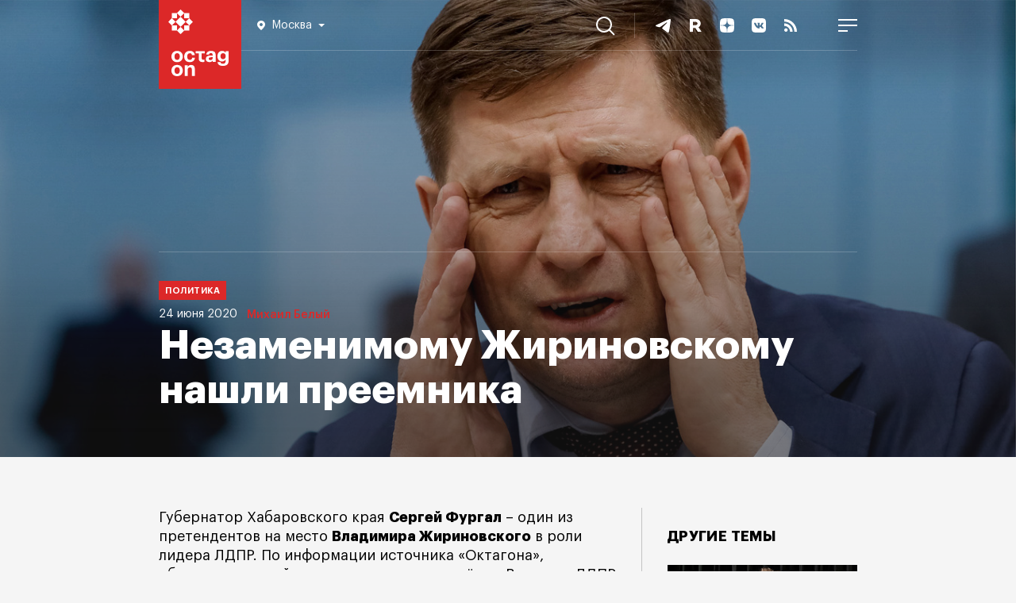

--- FILE ---
content_type: text/html; charset=UTF-8
request_url: https://tech.punchmedia.ru/sync/?pn=_pm_&pu=4nxq767ncx8ca2nuppsnamgltxcrv29gcpu&pt=30
body_size: 426
content:
{"pmg":{"pu":"5wJJsW1Zns0H"},"_pm_":{"pu":"4nxq767ncx8ca2nuppsnamgltxcrv29gcpu"}}

--- FILE ---
content_type: image/svg+xml
request_url: https://octagon.media/_img/logo.svg
body_size: 1944
content:
<svg width="104" height="112" viewBox="0 0 104 112" fill="none" xmlns="http://www.w3.org/2000/svg">
<path d="M104 0H0V112H104V0Z" fill="#DC2828"/>
<path fill-rule="evenodd" clip-rule="evenodd" d="M27.5058 12L32.0363 16.5326L27.5058 21.0923L22.9494 16.5336V22.9539H16.5312V16.5326H22.9484L27.5058 12ZM38.4552 16.5326H32.0371V22.9539H38.4552V16.5326ZM38.4621 22.9709L33.9238 27.5113L38.4621 32.0518L43.0003 27.5113L38.4621 22.9709ZM32.0371 32.0461H38.4552V38.4674H32.0371V32.0461ZM32.037 38.4674L27.5066 33.9347L22.9494 38.4672V32.0461H16.5312V38.4674H22.9492L27.5066 43L32.037 38.4674ZM21.0878 27.5136L16.5304 22.954L12 27.5136L16.5304 32.0462L21.0878 27.5136ZM33.9241 27.5135L27.506 21.0923L21.0879 27.5135L27.506 33.9348L33.9241 27.5135Z" fill="white"/>
<path d="M23.187 93.1422C21.0223 93.1422 19.8533 91.5836 19.8533 88.9858V88.7694C19.8533 86.1717 21.1088 84.6563 23.187 84.6563C25.3085 84.6563 26.5208 86.2149 26.5208 88.8127V88.9858C26.4775 91.6269 25.2652 93.1422 23.187 93.1422ZM23.1004 95.9997H23.187C25.2219 95.9997 26.997 95.307 28.2526 94.0947C29.5081 92.8824 30.2874 91.1506 30.2874 88.9858V88.7694C30.2874 86.6912 29.5081 84.9161 28.2526 83.7038C26.997 82.4916 25.1786 81.7988 23.1437 81.7988C21.1088 81.7988 19.2904 82.4916 18.0349 83.7038C16.7793 84.9594 16 86.7345 16 88.856V89.1157C16 91.1939 16.7793 92.969 18.0349 94.138C19.3337 95.3503 21.0655 95.9997 23.1004 95.9997ZM32.712 82.1452V95.7399H36.4787V87.9035C36.4787 85.9119 37.6909 84.9161 39.2929 84.9161C40.9381 84.9161 41.6741 85.782 41.6741 87.6437V95.7399H45.4408V87.0809C45.4408 85.3057 44.9646 83.9203 44.1852 83.0977C43.3626 82.2751 42.237 81.8421 40.8948 81.8421C38.6001 81.8421 37.1714 82.9678 36.4787 84.31V82.1452H32.712Z" fill="white"/>
<path d="M80.9868 74.6122C79.1251 74.6122 77.783 73.2268 77.783 70.9754V70.7589C77.783 68.5076 78.9519 67.0356 81.0734 67.0356C83.1516 67.0356 84.3639 68.421 84.3639 70.7589V70.9321C84.3206 73.1835 82.9351 74.6122 80.9868 74.6122ZM79.9477 64.1348C78.2159 64.1348 76.7439 64.8275 75.6615 65.9965C74.5791 67.1654 73.9297 68.8107 73.9297 70.8022V70.9754C73.9297 72.967 74.6224 74.6122 75.6615 75.7379C76.7006 76.8636 78.1726 77.4697 79.8611 77.4697C80.8569 77.4697 81.7661 77.1667 82.5022 76.6904C83.2815 76.2575 83.8443 75.608 84.234 74.9586V76.9935C84.234 79.1582 83.1083 80.3272 80.8136 80.3272C78.8653 80.3272 78.0427 79.5479 77.783 78.3356H74.0596C74.2328 79.7644 74.8389 80.9333 75.9213 81.756C77.0036 82.5786 78.6056 83.0548 80.8136 83.0548C85.3163 83.0548 87.9574 81.0199 88.0007 76.9935V64.4378H84.2773V66.4727C83.4114 65.0873 82.1125 64.1348 79.9477 64.1348Z" fill="white"/>
<path d="M65.0096 75.6946C63.6241 75.6946 63.018 75.0885 63.018 74.0494C63.018 72.5773 64.2736 72.1011 66.4816 72.1011H67.9104V73.2268C67.9104 74.8287 66.6548 75.6946 65.0096 75.6946ZM66.0054 64.1348H65.9188C64.2736 64.1348 62.8015 64.5244 61.7624 65.2604C60.7233 65.9965 59.9873 67.2087 59.8574 68.8107H63.4076C63.5808 67.6417 64.2303 66.8624 65.7023 66.8624C67.4341 66.8624 67.9104 67.7283 67.9104 69.3735V69.893H66.395C64.3169 69.893 62.5417 70.1961 61.2862 70.8888C60.0306 71.5816 59.3379 72.6639 59.3379 74.2659C59.3379 75.6946 59.8574 76.6904 60.68 77.3398C61.5027 77.9893 62.6283 78.2923 63.8839 78.2923C66.0487 78.2923 67.1743 77.4697 67.997 76.344V77.9893H71.6771V69.2003C71.6771 67.3386 71.1142 66.1263 70.0751 65.3037C69.036 64.4811 67.6506 64.1348 66.0054 64.1348Z" fill="white"/>
<path d="M54.8791 78.2487C56.1347 78.2487 56.8707 78.1621 57.5201 77.9456V75.0448C57.0872 75.1747 56.4377 75.2613 55.9182 75.2613C54.6626 75.2613 54.0998 74.6552 54.0998 73.1832V67.2517H58.083V64.4375H46.5664V67.2517H50.3764V73.4862C50.3331 76.3004 51.6753 78.2487 54.8791 78.2487Z" fill="white"/>
<path d="M23.187 64.1348H23.1437C21.1088 64.1348 19.3337 64.8275 18.0349 66.0831C16.7793 67.2953 16 69.0704 16 71.1486V71.4084C16 73.4866 16.7793 75.2617 18.0349 76.4306C19.2904 77.6429 21.0656 78.3356 23.1437 78.3356C25.2219 78.3356 26.997 77.6429 28.2526 76.4306C29.5081 75.2184 30.2874 73.4866 30.2874 71.3218V71.1053C30.2874 69.0271 29.5081 67.252 28.2526 66.0398C27.0403 64.8275 25.2219 64.1348 23.187 64.1348ZM23.187 75.4781C21.0223 75.4781 19.8533 73.9195 19.8533 71.3218V71.1053C19.8533 68.5076 21.1088 66.9923 23.187 66.9923C25.3085 66.9923 26.5208 68.5509 26.5208 71.1486V71.3218C26.4775 73.9195 25.2652 75.4781 23.187 75.4781Z" fill="white"/>
<path d="M39.0763 64.1348H39.033C37.0848 64.1348 35.3529 64.7842 34.0974 65.9965C32.8418 67.252 32.0625 69.0271 32.0625 71.1919V71.4084C32.0625 73.6164 32.7985 75.3482 34.0541 76.5172C35.3096 77.6862 37.0415 78.2923 39.033 78.2923C41.0246 78.2923 42.5833 77.7295 43.6656 76.777C44.7913 75.8245 45.3975 74.4823 45.5273 72.8371H42.107C41.9338 74.6122 40.7216 75.4781 39.2062 75.4781C37.128 75.4781 35.8725 74.0927 35.8725 71.3651V71.1486C35.8725 68.5509 37.1281 67.0788 39.1196 67.0788C40.7216 67.0788 41.6308 67.8582 41.8472 69.4168H45.3975C45.2243 67.4685 44.4017 66.1263 43.276 65.3037C42.107 64.4811 40.5917 64.1348 39.0763 64.1348Z" fill="white"/>
</svg>

--- FILE ---
content_type: text/xml
request_url: https://ad.adriver.ru/cgi-bin/rle.cgi?sid=233051&bn=1&bt=61&pz=0&w=432&h=0&vp=5&target=top&vmindn=5&vmaxdn=180&vminbtr=30&vmaxbtr=30000&tuid=1&rnd=1768772771420&tail256=https%3A%2F%2Foctagon.media%2F&cid=0
body_size: 6483
content:
<?xml version="1.0" encoding="UTF-8"?>
<VAST version="2.0">
<Ad id="0">
<InLine>
<AdSystem>AdRiver</AdSystem>
<AdTitle>VAST Ad</AdTitle>
<Error><![CDATA[https://ev.adriver.ru/cgi-bin/event.cgi?xpid=DCsYr366PT2mfPyEFh28j3v2DKKjlc-VpjHvzdwBgiINRbpCX6hucGKcfUmZgp_h5S8ZTWGfLjfgs7KoUOA&sid=233051&sliceid=0&bn=1&pz=0&sz=%2fpolitika%2fnezamenimomu_zhirinovskomu_nashli_preemnika.html&ad=0&bid=3267796&bt=61&tuid=-1&type=25&custom=172=[ERRORCODE]]]></Error>
<Impression><![CDATA[https://ev.adriver.ru/cgi-bin/event.cgi?xpid=DCsYr366PT2mfPyEFh28j3v2DKKjlc-VpjHvzdwBgiINRbpCX6hucGKcfUmZgp_h5S8ZTWGfLjfgs7KoUOA&sid=233051&sliceid=0&bn=1&pz=0&sz=%2fpolitika%2fnezamenimomu_zhirinovskomu_nashli_preemnika.html&ad=0&bid=3267796&bt=61&tuid=-1&type=0&exs0=&exs1=&exs2=&exs3=&exs4=&exs5=&custom=207=&tail256=https:%2f%2foctagon.media%2f&exss=]]></Impression>
<Impression><![CDATA[]]></Impression>
<Creatives>
<Creative id="3267796">
<Linear>
<Duration>00:00:00</Duration>
<TrackingEvents>
<Tracking event="creativeView"><![CDATA[https://ev.adriver.ru/cgi-bin/event.cgi?xpid=DCsYr366PT2mfPyEFh28j3v2DKKjlc-VpjHvzdwBgiINRbpCX6hucGKcfUmZgp_h5S8ZTWGfLjfgs7KoUOA&sid=233051&sliceid=0&bn=1&pz=0&sz=%2fpolitika%2fnezamenimomu_zhirinovskomu_nashli_preemnika.html&ad=0&bid=3267796&bt=61&tuid=-1&type=1]]></Tracking>
<Tracking event="start"><![CDATA[https://ev.adriver.ru/cgi-bin/event.cgi?xpid=DCsYr366PT2mfPyEFh28j3v2DKKjlc-VpjHvzdwBgiINRbpCX6hucGKcfUmZgp_h5S8ZTWGfLjfgs7KoUOA&sid=233051&sliceid=0&bn=1&pz=0&sz=%2fpolitika%2fnezamenimomu_zhirinovskomu_nashli_preemnika.html&ad=0&bid=3267796&bt=61&tuid=-1&type=2]]></Tracking>
<Tracking event="midpoint"><![CDATA[https://ev.adriver.ru/cgi-bin/event.cgi?xpid=DCsYr366PT2mfPyEFh28j3v2DKKjlc-VpjHvzdwBgiINRbpCX6hucGKcfUmZgp_h5S8ZTWGfLjfgs7KoUOA&sid=233051&sliceid=0&bn=1&pz=0&sz=%2fpolitika%2fnezamenimomu_zhirinovskomu_nashli_preemnika.html&ad=0&bid=3267796&bt=61&tuid=-1&type=3]]></Tracking>
<Tracking event="firstQuartile"><![CDATA[https://ev.adriver.ru/cgi-bin/event.cgi?xpid=DCsYr366PT2mfPyEFh28j3v2DKKjlc-VpjHvzdwBgiINRbpCX6hucGKcfUmZgp_h5S8ZTWGfLjfgs7KoUOA&sid=233051&sliceid=0&bn=1&pz=0&sz=%2fpolitika%2fnezamenimomu_zhirinovskomu_nashli_preemnika.html&ad=0&bid=3267796&bt=61&tuid=-1&type=4]]></Tracking>
<Tracking event="thirdQuartile"><![CDATA[https://ev.adriver.ru/cgi-bin/event.cgi?xpid=DCsYr366PT2mfPyEFh28j3v2DKKjlc-VpjHvzdwBgiINRbpCX6hucGKcfUmZgp_h5S8ZTWGfLjfgs7KoUOA&sid=233051&sliceid=0&bn=1&pz=0&sz=%2fpolitika%2fnezamenimomu_zhirinovskomu_nashli_preemnika.html&ad=0&bid=3267796&bt=61&tuid=-1&type=5]]></Tracking>
<Tracking event="complete"><![CDATA[https://ev.adriver.ru/cgi-bin/event.cgi?xpid=DCsYr366PT2mfPyEFh28j3v2DKKjlc-VpjHvzdwBgiINRbpCX6hucGKcfUmZgp_h5S8ZTWGfLjfgs7KoUOA&sid=233051&sliceid=0&bn=1&pz=0&sz=%2fpolitika%2fnezamenimomu_zhirinovskomu_nashli_preemnika.html&ad=0&bid=3267796&bt=61&tuid=-1&type=6]]></Tracking>
<Tracking event="mute"><![CDATA[https://ev.adriver.ru/cgi-bin/event.cgi?xpid=DCsYr366PT2mfPyEFh28j3v2DKKjlc-VpjHvzdwBgiINRbpCX6hucGKcfUmZgp_h5S8ZTWGfLjfgs7KoUOA&sid=233051&sliceid=0&bn=1&pz=0&sz=%2fpolitika%2fnezamenimomu_zhirinovskomu_nashli_preemnika.html&ad=0&bid=3267796&bt=61&tuid=-1&type=7]]></Tracking>
<Tracking event="unmute"><![CDATA[https://ev.adriver.ru/cgi-bin/event.cgi?xpid=DCsYr366PT2mfPyEFh28j3v2DKKjlc-VpjHvzdwBgiINRbpCX6hucGKcfUmZgp_h5S8ZTWGfLjfgs7KoUOA&sid=233051&sliceid=0&bn=1&pz=0&sz=%2fpolitika%2fnezamenimomu_zhirinovskomu_nashli_preemnika.html&ad=0&bid=3267796&bt=61&tuid=-1&type=8]]></Tracking>
<Tracking event="pause"><![CDATA[https://ev.adriver.ru/cgi-bin/event.cgi?xpid=DCsYr366PT2mfPyEFh28j3v2DKKjlc-VpjHvzdwBgiINRbpCX6hucGKcfUmZgp_h5S8ZTWGfLjfgs7KoUOA&sid=233051&sliceid=0&bn=1&pz=0&sz=%2fpolitika%2fnezamenimomu_zhirinovskomu_nashli_preemnika.html&ad=0&bid=3267796&bt=61&tuid=-1&type=9]]></Tracking>
<Tracking event="rewind"><![CDATA[https://ev.adriver.ru/cgi-bin/event.cgi?xpid=DCsYr366PT2mfPyEFh28j3v2DKKjlc-VpjHvzdwBgiINRbpCX6hucGKcfUmZgp_h5S8ZTWGfLjfgs7KoUOA&sid=233051&sliceid=0&bn=1&pz=0&sz=%2fpolitika%2fnezamenimomu_zhirinovskomu_nashli_preemnika.html&ad=0&bid=3267796&bt=61&tuid=-1&type=10]]></Tracking>
<Tracking event="resume"><![CDATA[https://ev.adriver.ru/cgi-bin/event.cgi?xpid=DCsYr366PT2mfPyEFh28j3v2DKKjlc-VpjHvzdwBgiINRbpCX6hucGKcfUmZgp_h5S8ZTWGfLjfgs7KoUOA&sid=233051&sliceid=0&bn=1&pz=0&sz=%2fpolitika%2fnezamenimomu_zhirinovskomu_nashli_preemnika.html&ad=0&bid=3267796&bt=61&tuid=-1&type=11]]></Tracking>
<Tracking event="expand"><![CDATA[https://ev.adriver.ru/cgi-bin/event.cgi?xpid=DCsYr366PT2mfPyEFh28j3v2DKKjlc-VpjHvzdwBgiINRbpCX6hucGKcfUmZgp_h5S8ZTWGfLjfgs7KoUOA&sid=233051&sliceid=0&bn=1&pz=0&sz=%2fpolitika%2fnezamenimomu_zhirinovskomu_nashli_preemnika.html&ad=0&bid=3267796&bt=61&tuid=-1&type=12]]></Tracking>
<Tracking event="collapse"><![CDATA[https://ev.adriver.ru/cgi-bin/event.cgi?xpid=DCsYr366PT2mfPyEFh28j3v2DKKjlc-VpjHvzdwBgiINRbpCX6hucGKcfUmZgp_h5S8ZTWGfLjfgs7KoUOA&sid=233051&sliceid=0&bn=1&pz=0&sz=%2fpolitika%2fnezamenimomu_zhirinovskomu_nashli_preemnika.html&ad=0&bid=3267796&bt=61&tuid=-1&type=13]]></Tracking>
<Tracking event="acceptInvitation"><![CDATA[https://ev.adriver.ru/cgi-bin/event.cgi?xpid=DCsYr366PT2mfPyEFh28j3v2DKKjlc-VpjHvzdwBgiINRbpCX6hucGKcfUmZgp_h5S8ZTWGfLjfgs7KoUOA&sid=233051&sliceid=0&bn=1&pz=0&sz=%2fpolitika%2fnezamenimomu_zhirinovskomu_nashli_preemnika.html&ad=0&bid=3267796&bt=61&tuid=-1&type=14]]></Tracking>
<Tracking event="close"><![CDATA[https://ev.adriver.ru/cgi-bin/event.cgi?xpid=DCsYr366PT2mfPyEFh28j3v2DKKjlc-VpjHvzdwBgiINRbpCX6hucGKcfUmZgp_h5S8ZTWGfLjfgs7KoUOA&sid=233051&sliceid=0&bn=1&pz=0&sz=%2fpolitika%2fnezamenimomu_zhirinovskomu_nashli_preemnika.html&ad=0&bid=3267796&bt=61&tuid=-1&type=15]]></Tracking>
</TrackingEvents>
<VideoClicks>
<ClickThrough><![CDATA[https://ad.adriver.ru/cgi-bin/click.cgi?xpid=DCsYr366PT2mfPyEFh28j3v2DKKjlc-VpjHvzdwBgiINRbpCX6hucGKcfUmZgp_h5S8ZTWGfLjfgs7KoUOA&sid=233051&sliceid=0&bn=1&pz=0&sz=%2fpolitika%2fnezamenimomu_zhirinovskomu_nashli_preemnika.html&ad=0&bid=3267796&erid=&bt=61&tail256=https:%2f%2foctagon.media%2f]]></ClickThrough>
</VideoClicks>
<MediaFiles>

			</MediaFiles>
</Linear>
		   
</Creative>
</Creatives>
<Extensions>

</Extensions>

</InLine>


</Ad>
</VAST>
